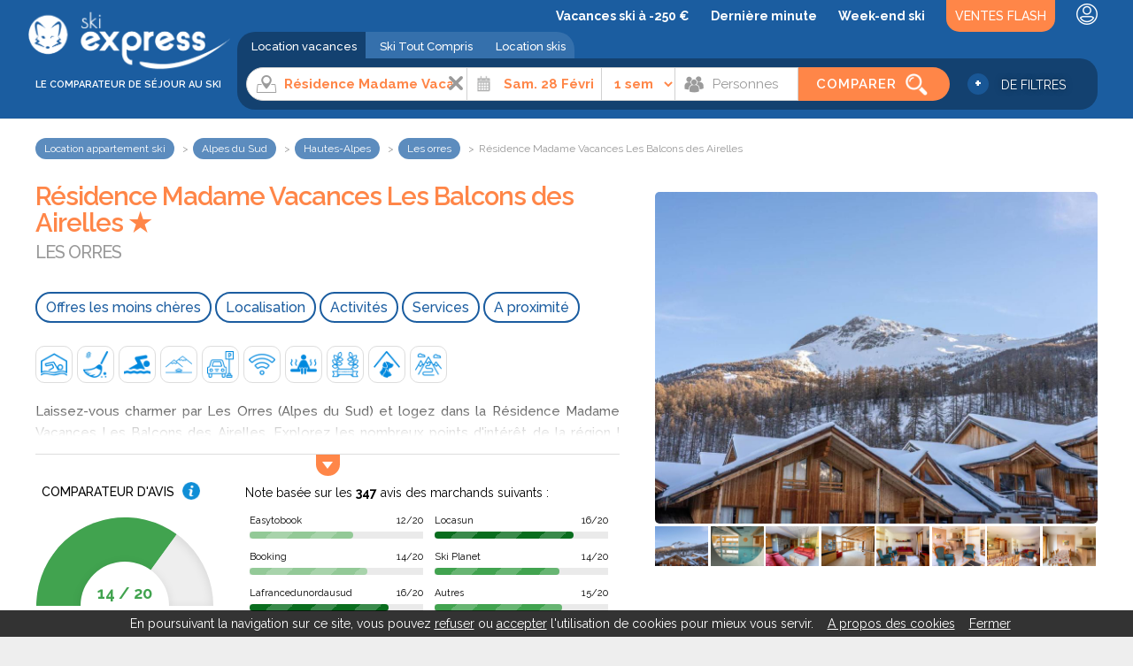

--- FILE ---
content_type: text/html
request_url: https://vacances.ski-express.com/vacances-ski/residence-madame-vacances-les-balcons-des-airelles/res-25882.html
body_size: 14985
content:

		<!DOCTYPE html>
<html xmlns="http://www.w3.org/1999/xhtml" lang="fr">
	<head>
		<title>Résidence Madame Vacances Les Balcons des Airelles &#9733; (Les orres) > dès 935 €</title>
		<meta name="viewport" content="width=device-width, initial-scale=1, maximum-scale=1, minimum-scale=1, user-scalable=no"/>
		<!--[if IE ]>
		<meta http-equiv="X-UA-Compatible" content="IE=edge,chrome=1">
		<![endif]-->
		<meta name="description" content="Appartement au ski le moins cher à Résidence Madame Vacances Les Balcons des Airelles &#9733; -> 935 euros. Trouvé sur le comparateur de vacances au ski aux orres" />
		<meta http-equiv="content-type" content="text/html;charset=iso-8859-1" />
		<meta name="robots" content="index, follow, noodp" />
		<link rel="canonical" href="https://vacances.ski-express.com/vacances-ski/residence-madame-vacances-les-balcons-des-airelles/res-25882.html" />
		<link href="https://www.ski-express.com/css/style.css?v=30.91" rel="stylesheet" type="text/css" media="screen,print"/>

	</head>
	<body itemscope itemtype="http://schema.org/Accommodation http://schema.org/Product" >
			            <script type="text/javascript" src="/javascripts/cookieconsent.js"></script>
			<!-- Google Tag Manager -->
			<noscript><iframe src="//www.googletagmanager.com/ns.html?id=GTM-MNQZDZ"
			height="0" width="0" style="display:none;visibility:hidden"></iframe></noscript>
			<script>(function(w,d,s,l,i){w[l]=w[l]||[];w[l].push({'gtm.start':
			new Date().getTime(),event:'gtm.js'});var f=d.getElementsByTagName(s)[0],
			j=d.createElement(s),dl=l!='dataLayer'?'&l='+l:'';j.async=true;j.src=
			'//www.googletagmanager.com/gtm.js?id='+i+dl;f.parentNode.insertBefore(j,f);
			})(window,document,'script','dataLayer','GTM-MNQZDZ');</script>
			<!-- End Google Tag Manager -->
					<div id="fond" class=" haut moteursmall">
		<div class="container-large header">
			<div class="container medium-width">
				<div class="row">
					<div id="logo" class="two columns">
												<a href="https://www.ski-express.com/" title="Ski Express : séjours au ski pas chers"><img width="478" height="145" src="/charte_7/ske-fond-transparent.png"  alt="Ski Express : séjours au ski pas chers"/></a>
												<p>Le comparateur de séjour au ski</p>
					</div>
					<div class="ten columns haut">

<!-- Mobile Bar & Menu Icon -->
<input type="checkbox" class="menu-toggle" id="menu-toggle">
    <a href="https://www.ski-express.com/vente-flash-ski.html" class="ndb flashmob" target="_blank">Ventes Flash</a>
    <div class="mobile-bar">
		<label for="menu-toggle" class="menu-icon">
				<span></span>
			</label>
</div>
		<div class="row" id="menu">
 		<nav class="twelve columns primary">
				<ul class="row">							<li><a class="selected ndb" href="https://vacances.ski-express.com/">Location vacances</a></li>
								<li><a class=" ndb"href="https://package.ski-express.com/">Ski Tout Compris</a></li>
		<li ><a href="https://www.ski-express.com/promotion-ski/promo-location-ski.html">Vacances ski à -250 €</a></li>
<li><a href="https://www.ski-express.com/sejour/location-derniere-minute-ski.html">Dernière minute</a></li>
    <li><a href="https://www.ski-express.com/sejour/location-week-end-ski.html">Week-end ski</a></li>

    <li> <a href="https://www.ski-express.com/vente-flash-ski.html" class="flash" target="_blank">Ventes Flash</a></li>

    <li>                                <div class="boutonsheader">
        <div class="btn-moncompte">
                        <a href="javascript:void(0);" onclick="lancer_compte('');"><img src="/charte_7/user.png" alt="Mon compte" width="24" height="24" /></a>
        </div>
    </div>
    <div id="moncompte">
    </div></li>
				</ul>			</nav>
		</div>

	
	
	<script type="text/javascript">/* <![CDATA[ */var wrd_erreur_date = "Veuillez choisir une date de départ !"; var wrd_libelle_destination = "Région, station, résidence..."; var wrd_2015_js_voir_offre = "voir";var wrd_2015_js_erreur_mail = "Erreur : remplissez une adresse email valide.";var wrd_2015_js_voir_toutes_les_offres = "voir toutes les offres";var wrd_2015_js_mettre_a_jour_recherche = "Mettre à jour la recherche lorsque je déplace la carte";var wrd_2015_js_probleme_chargement = "Problème de chargement de la carte, vérifiez votre connexion et rechargez la page";/* ]]> */</script>
				
	<div id="moteur" class="moteur moteur_1 row"><!-- debut moteur -->
				<div class="fond1 container medium-width"><!-- debut fond -->
			<div class="tiroirs">
									<div class="tiroir_moteur t_o_1"><span class="on o_1" id="o_1" onclick="javascript:select_moteur(1);return (false);"><img src="https://vacances.ski-express.com/charte_7/picto_1.png" /> Location vacances</span></div> 
										<div class="tiroir_moteur t_o_5"><span class="off o_5" id="o_5" onclick="javascript:select_moteur(5);return (false);"><img src="https://vacances.ski-express.com/charte_7/picto_5.png" /> Ski Tout Compris</span></div> 
										<div class="tiroir_moteur t_o_3"><span class="off o_3" id="o_3" onclick="javascript:select_moteur(3);return (false);"><img src="https://vacances.ski-express.com/charte_7/picto_3.png" /> Location skis</span></div> 
								</div>
		</div>
		<div class="fond2 container medium-width">
            <script type="text/javascript">
                var tabmultiple = [];
            </script>
														<form  id="recherche_1" name="recherche_1" onsubmit="return false;" method="get">
									<input type="hidden" name="mode_recherche" value="ajax" />
		<div class="label logomoteur">
			<a href="https://www.ski-express.com/"><img alt="Ski Express : séjours au ski pas chers" width="478" height="145" src="/charte_7/ske-fond-transparent.png" /></a>
			<p>Le comparateur de séjour au ski</p>
		</div>
		<fieldset>
		<div class="label">
			<input class="rechercheexpress deletable x" value="Résidence Madame Vacances Les Balcons des Airelles"  placeholder="Résidence Madame Vacances Les Balcons des Airelles" type="text" name="rech" id="rech_1" autocomplete="off" />
					</div>	
		<input type="hidden" class="sw_lat" id="sw_lat_1-0" name="sw_lat" value="" />
		<input type="hidden" class="sw_lgt" id="sw_lgt_1-0" name="sw_lgt" value="" />
		<input type="hidden" class="ne_lat" id="ne_lat_1-0" name="ne_lat" value="" />
		<input type="hidden" class="ne_lgt" id="ne_lgt_1-0" name="ne_lgt" value="" />

		<input type="hidden" class="id_reg" id="id_reg_1-0" name="id_reg" value="" />
		<input type="hidden" class="id_ofr_ref" id="id_ofr_ref_1-0" name="id_ofr_ref" value="25882" />
		<input type="hidden" class="id_dep" id="id_dep_1-0" name="id_dep" value="" />
		<input type="hidden" class="id_sta" id="id_sta_1-0" name="id_sta" value="" />
		<input type="hidden" name="id_site_sel" value="7" />
		<input type="hidden" name="id_site_nav" value="1" />
		<input type="hidden" name="id_type_contrat" value="" />
		<input type="hidden" class="maplist" name="maplist" value="list" />
 <div class="label"><!-- debut bloc label -->
<input aria-label="Date" class="date" readonly id="datepicker_1" autocomplete="off" name="datevisible" />
<input type="hidden" class="datebis" id="lesdates_1" name="lesdates" value="2026-02-28" />
<script type="text/javascript">
	var wrd_2015_select_date = 'Date de départ';
	var date_fin_saison_datepicker = '2026, 04, 25';
	var date_debut_saison_datepicker = '2026, 01, 19';
</script>
									</div><!-- fin bloc label -->
									<div class="label"><!-- debut bloc label -->

										<select aria-label="Durée" class="duree" id="duree_1" name="id_duree_site">
											<option value="">Durée</option>
																						<option value="6" selected="selected">1 semaine</option>
																						<option value="7">2 semaines</option>
																						<option value="8">week-end</option>
																					</select>
										</div>		
									
									<div class="label"><!-- debut bloc label -->
										<select aria-label="Personnes" class="pers" name="nb_max_log">
											<option value="">Personnes</option>
											<option value="1"  >1</option>
											<option value="2"  >2</option>
											<option value="3"  >3</option>
											<option value="4"  >4</option>
											<option value="5"  >5</option>
											<option value="6"  >6</option>
											<option value="7"  >7</option>
											<option value="8"  >8</option>
											<option value="9"  >9</option>
											<option value="10"  >10</option>
											<option value="11"  >11</option>
											<option value="12"  >12</option>
											<option value="13"  >13</option>
											<option value="14"  >14</option>
											<option value="15"  >15&nbsp;et plus</option>
										</select>
									</div><!-- fin bloc label -->	
									<div class="valider">
										<button value="Comparer" type="submit">
																						<span>Comparer</span>
										</button>
									</div>

        <div class="morefiltres">
            <div class="plus">+</div>
            <div class="txt">de filtres</div>
        </div>
    
								<br />
						<div class="label hide filtres"><!-- debut bloc label -->
							<select aria-label="-- Service --" id="mscritere_1" class="critere"  multiple="multiple" name="id_cri_ofr[]">
																<option value="13" >Ski en famille</option>
								<option value="27" >Proche école de ski</option>
								<option value="3" >Ski en altitude</option>
								<option value="11" >Proche des pistes</option>
								<option value="98" >Piscine couverte</option>
								<option value="19" >Animaux acceptés</option>
								<option value="4" >Piscine</option>
								<option value="1" >Standing</option>
								<option value="30" >Wifi</option>
								<option value="17" >Parking</option>
								<option value="18" >Accès handicapés</option>
								<option value="21" >Laverie automatique</option>
								<option value="12" >Grands logements</option>
								<option value="22" >Ménage possible</option>
								<option value="23" >Lit bébé</option>
								<option value="24" >Commerces à proximité</option>
								<option value="26" >Restaurant sur place</option>
								<option value="28" >Arrivée possible le dimanche</option>
								<option value="29" >Sauna / Bain à remous</option>
								<option value="31" >Ménage inclus</option>
								<option value="36" >Economique (1 étoile)</option>
								<option value="37" >Milieu de gamme (2 étoiles)</option>
								<option value="38" >Milieu de gamme (3 étoiles)</option>
								<option value="39" >Haut de gamme (4 étoiles)</option>
								<option value="40" >Très haut de gamme (5 étoiles)</option>
							</select> 
													</div><!-- fin bloc label -->		
				
						<div class="label hide filtres"><!-- debut bloc label -->
										<select aria-label="" id="msformule_1" class="formule"  multiple="multiple" name="id_for[]">
																						<option value="9" >Chalet</option>
											<option value="7" >Club vacances</option>
											<option value="127" >Appartement</option>
										</select> 
												<div class="favoris">
		<img src="https://www.ski-express.com/charte_7/favorite-header.png" alt="" /> Mes favoris <span class="nb">(0)</span>
		<span class="cpt"></span>
		</div>
		<div class="moncompte">
		<img src="https://www.ski-express.com/charte_7/compte.png" alt="" /> <span>Mon compte</span></a>
		</div>
									</div><!-- fin bloc label -->
				<script type="text/javascript">
            tabmultiple.push({
                id_site_fils: 1,
                wrd_2015_select_formule: 'Type de logement',
                wrd_2015_select_critere: 'Filtres'
            });
		</script>
		
									
								</fieldset>
							</form>
														<form style="display:none" id="recherche_5" name="recherche_5" onsubmit="return false;" method="get">
									<input type="hidden" name="mode_recherche" value="ajax" />
		<div class="label logomoteur">
			<a href="https://www.ski-express.com/"><img alt="Ski Express : séjours au ski pas chers" width="478" height="145" src="/charte_7/ske-fond-transparent.png" /></a>
			<p>Le comparateur de séjour au ski</p>
		</div>
		<fieldset>
		<div class="label">
			<input class="rechercheexpress deletable x" value="Résidence Madame Vacances Les Balcons des Airelles"  placeholder="Résidence Madame Vacances Les Balcons des Airelles" type="text" name="rech" id="rech_5" autocomplete="off" />
					</div>	
		<input type="hidden" class="sw_lat" id="sw_lat_5-0" name="sw_lat" value="" />
		<input type="hidden" class="sw_lgt" id="sw_lgt_5-0" name="sw_lgt" value="" />
		<input type="hidden" class="ne_lat" id="ne_lat_5-0" name="ne_lat" value="" />
		<input type="hidden" class="ne_lgt" id="ne_lgt_5-0" name="ne_lgt" value="" />

		<input type="hidden" class="id_reg" id="id_reg_5-0" name="id_reg" value="" />
		<input type="hidden" class="id_ofr_ref" id="id_ofr_ref_5-0" name="id_ofr_ref" value="25882" />
		<input type="hidden" class="id_dep" id="id_dep_5-0" name="id_dep" value="" />
		<input type="hidden" class="id_sta" id="id_sta_5-0" name="id_sta" value="" />
		<input type="hidden" name="id_site_sel" value="7" />
		<input type="hidden" name="id_site_nav" value="5" />
		<input type="hidden" name="id_type_contrat" value="" />
		<input type="hidden" class="maplist" name="maplist" value="list" />
 <div class="label"><!-- debut bloc label -->
<input aria-label="Date" class="date" readonly id="datepicker_5" autocomplete="off" name="datevisible" />
<input type="hidden" class="datebis" id="lesdates_5" name="lesdates" value="2026-02-28" />
<script type="text/javascript">
	var wrd_2015_select_date = 'Date de départ';
	var date_fin_saison_datepicker = '2026, 04, 25';
	var date_debut_saison_datepicker = '2026, 01, 19';
</script>
									</div><!-- fin bloc label -->
									<div class="label"><!-- debut bloc label -->

										<select aria-label="Durée" class="duree" id="duree_5" name="id_duree_site">
											<option value="">Durée</option>
																						<option value="6" selected="selected">1 semaine</option>
																						<option value="7">2 semaines</option>
																						<option value="8">week-end</option>
																					</select>
										</div>		
									
									<div class="label"><!-- debut bloc label -->
										<select aria-label="Personnes" class="pers" name="nb_max_log">
											<option value="">Personnes</option>
											<option value="1"  >1</option>
											<option value="2"  >2</option>
											<option value="3"  >3</option>
											<option value="4"  >4</option>
											<option value="5"  >5</option>
											<option value="6"  >6</option>
											<option value="7"  >7</option>
											<option value="8"  >8</option>
											<option value="9"  >9</option>
											<option value="10"  >10&nbsp;et plus</option>
										</select>
									</div><!-- fin bloc label -->	
									<div class="valider">
										<button value="Comparer" type="submit">
																						<span>Comparer</span>
										</button>
									</div>

        <div class="morefiltres">
            <div class="plus">+</div>
            <div class="txt">de filtres</div>
        </div>
    
								<br />
						<div class="label hide filtres"><!-- debut bloc label -->
							<select aria-label="-- Service --" id="mscritere_5" class="critere"  multiple="multiple" name="id_cri_ofr[]">
																<option value="187" >Animaux acceptés</option>
								<option value="186" >Apt. accessible handicapés</option>
								<option value="190" >Commerces à proximité</option>
								<option value="188" >Laverie automatique</option>
								<option value="194" >Lit bébé</option>
								<option value="189" >Ménage possible</option>
								<option value="185" >Parking</option>
								<option value="192" >Proche ESF</option>
								<option value="191" >Restaurant sur place</option>
								<option value="193" >Séjour possible en dim./dim.</option>
								<option value="169" >Ski en famille</option>
								<option value="170" >Ski en altitude</option>
								<option value="171" >Proche des pistes</option>
								<option value="172" >Chalet</option>
								<option value="173" >Petit prix</option>
								<option value="174" >Piscine</option>
								<option value="175" >Standing</option>
								<option value="176" >Club enfants</option>
								<option value="181" >Grands logements</option>
								<option value="184" >Hôtels ski tout compris</option>
								<option value="220" >Non classé</option>
								<option value="221" >économique (1 étoile)</option>
								<option value="222" >milieu de gamme (2 étoiles)</option>
								<option value="223" >milieu de gamme (3 étoiles)</option>
								<option value="224" >haut de gamme (4 étoiles)</option>
								<option value="225" >très haut de gamme (5 étoiles)</option>
							</select> 
													</div><!-- fin bloc label -->		
				
						<div class="label hide filtres"><!-- debut bloc label -->
										<select aria-label="" id="msformule_5" class="formule"  multiple="multiple" name="id_for[]">
																						<option value="177"  selected>Hébergement + forfaits</option>
											<option value="178" >Héb. + forfaits + matériel</option>
											<option value="179" >Héb. + forfaits + repas</option>
											<option value="180" >Héb. + forfaits + mat. + repas</option>
											<option value="183" >Héb. + matériel</option>
										</select> 
												<div class="favoris">
		<img src="https://www.ski-express.com/charte_7/favorite-header.png" alt="" /> Mes favoris <span class="nb">(0)</span>
		<span class="cpt"></span>
		</div>
		<div class="moncompte">
		<img src="https://www.ski-express.com/charte_7/compte.png" alt="" /> <span>Mon compte</span></a>
		</div>
									</div><!-- fin bloc label -->
				<script type="text/javascript">
            tabmultiple.push({
                id_site_fils: 5,
                wrd_2015_select_formule: 'Formule',
                wrd_2015_select_critere: 'Filtres'
            });
		</script>
		
									
								</fieldset>
							</form>
														<form style="display:none" id="recherche_3" name="recherche_3" onsubmit="return false;" method="get">
									<input type="hidden" name="mode_recherche" value="ajax" />
		<div class="label logomoteur">
			<a href="https://www.ski-express.com/"><img alt="Ski Express : séjours au ski pas chers" width="478" height="145" src="/charte_7/ske-fond-transparent.png" /></a>
			<p>Le comparateur de séjour au ski</p>
		</div>
		<fieldset>
		<div class="label">
			<input class="rechercheexpress deletable x" value="Résidence Madame Vacances Les Balcons des Airelles"  placeholder="Résidence Madame Vacances Les Balcons des Airelles" type="text" name="rech" id="rech_3" autocomplete="off" />
					</div>	
		<input type="hidden" class="sw_lat" id="sw_lat_3-0" name="sw_lat" value="" />
		<input type="hidden" class="sw_lgt" id="sw_lgt_3-0" name="sw_lgt" value="" />
		<input type="hidden" class="ne_lat" id="ne_lat_3-0" name="ne_lat" value="" />
		<input type="hidden" class="ne_lgt" id="ne_lgt_3-0" name="ne_lgt" value="" />

		<input type="hidden" class="id_reg" id="id_reg_3-0" name="id_reg" value="" />
		<input type="hidden" class="id_ofr_ref" id="id_ofr_ref_3-0" name="id_ofr_ref" value="25882" />
		<input type="hidden" class="id_dep" id="id_dep_3-0" name="id_dep" value="" />
		<input type="hidden" class="id_sta" id="id_sta_3-0" name="id_sta" value="" />
		<input type="hidden" name="id_site_sel" value="7" />
		<input type="hidden" name="id_site_nav" value="3" />
		<input type="hidden" name="id_type_contrat" value="" />
		<input type="hidden" class="maplist" name="maplist" value="list" />
 <div class="label"><!-- debut bloc label -->
<input aria-label="Date" class="date" readonly id="datepicker_3" autocomplete="off" name="datevisible" />
<input type="hidden" class="datebis" id="lesdates_3" name="lesdates" value="2026-02-28" />
<script type="text/javascript">
	var wrd_2015_select_date = 'Date de départ';
	var date_fin_saison_datepicker = '2026, 04, 25';
	var date_debut_saison_datepicker = '2026, 01, 19';
</script>
									</div><!-- fin bloc label -->
									<div class="label"><!-- debut bloc label -->

										<select aria-label="Durée" class="duree" id="duree_3" name="id_duree_site">
											<option value="">Durée</option>
																						<option value="6" selected="selected">1 semaine</option>
																					</select>
										</div>		
									
									<div class="valider">
										<button value="Comparer" type="submit">
																						<span>Comparer</span>
										</button>
									</div>

        <div class="morefiltres">
            <div class="plus">+</div>
            <div class="txt">de filtres</div>
        </div>
    
								<br />
						<div class="label hide filtres"><!-- debut bloc label -->
							<select aria-label="-- Service --" id="mscritere_3" class="critere"  multiple="multiple" name="code_cri_ofr[]">
																<option value="244" >Chaussures + casque</option>
								<option value="240" >Chaussures seules</option>
								<option value="243" >Skis + casque</option>
								<option value="241" >Skis + chaussures</option>
								<option value="242" >Skis + chaussures + casque</option>
								<option value="239"  selected>Skis seuls</option>
								<option value="247" >Snowboard + casque</option>
								<option value="246" >Snowboard + chaussures</option>
								<option value="248" >Snowboard + chaussures + casque</option>
								<option value="245" >Snowboard seul</option>
							</select> 
													</div><!-- fin bloc label -->		
				
						<div class="label hide filtres"><!-- debut bloc label -->
										<select aria-label="" id="msformule_3" class="formule"  multiple="multiple" name="code_for[]">
																						<option value="235" >Skis expert</option>
											<option value="237" >Skis confirmé</option>
											<option value="226" >Skis loisirs</option>
											<option value="227" >Skis débutants</option>
											<option value="236" >Skis femme expert</option>
											<option value="228" >Skis femme</option>
											<option value="230" >Mini-skis</option>
											<option value="232" >Skis enfant confirmé</option>
											<option value="231" >Skis enfant</option>
											<option value="233" >Snowboard confirmé</option>
											<option value="229" >Snowboard loisirs</option>
											<option value="238" >Snowboard enfant</option>
										</select> 
												<div class="favoris">
		<img src="https://www.ski-express.com/charte_7/favorite-header.png" alt="" /> Mes favoris <span class="nb">(0)</span>
		<span class="cpt"></span>
		</div>
		<div class="moncompte">
		<img src="https://www.ski-express.com/charte_7/compte.png" alt="" /> <span>Mon compte</span></a>
		</div>
									</div><!-- fin bloc label -->
				<script type="text/javascript">
            tabmultiple.push({
                id_site_fils: 3,
                wrd_2015_select_formule: 'Gamme',
                wrd_2015_select_critere: 'Type de matériel'
            });
		</script>
		
									
								</fieldset>
							</form>
            <div class="sugg">
                            </div>

						</div>
					</div></div>



                </div>


                </div>
                </div>
                    <div class="container-large highbox textehaut shifthaut ccreduit">
        <div class="container medium-width">
            <div class="ariane"><div class="row"><ul itemscope itemtype="https://schema.org/BreadcrumbList"><li itemprop="itemListElement" itemscope itemtype="https://schema.org/ListItem"><a href="https://vacances.ski-express.com/" itemprop="item"><span itemprop="name">Location appartement ski</span><meta itemprop="position" content="1" /></a></li><li itemprop="itemListElement" itemscope itemtype="https://schema.org/ListItem"><a href="https://vacances.ski-express.com/vacances-ski/alpes-du-sud/reg-14.html" itemprop="item"><span itemprop="name">Alpes du Sud</span><meta itemprop="position" content="2" /></a></li><li itemprop="itemListElement" itemscope itemtype="https://schema.org/ListItem"><a href="https://vacances.ski-express.com/vacances-ski/hautes-alpes/dep-05.html" itemprop="item"><span itemprop="name">Hautes-Alpes</span><meta itemprop="position" content="3" /></a></li><li class="last" itemprop="itemListElement" itemscope itemtype="https://schema.org/ListItem"><a href="https://vacances.ski-express.com/vacances-ski/les-orres/sta-121.html" itemprop="item"><span itemprop="name">Les orres</span><meta itemprop="position" content="4" /></a></li><li itemprop="itemListElement" itemscope itemtype="https://schema.org/ListItem"><span itemprop="name">Résidence Madame Vacances Les Balcons des Airelles</span><meta itemprop="position" content="5" /></li></ul></div></div>            <div class="texte">

                                                    <h1 itemprop="name">Résidence Madame Vacances Les Balcons des Airelles &#9733;<span>Les orres</span></h1>
                

                
                                    <div class="topliens container  medium-width ">
                                                    <a href="#resultats" class="ancre">Offres les moins chères</a>
                                                    <a href="#gauche" class="ancre norwd">Localisation</a>
                                                    <a href="#poi" class="ancre">Activités</a>
                                                    <a href="#services" class="ancre">Services</a>
                                                    <a href="#proximite" class="ancre">A proximité</a>
                                            </div>
                                                        <div class="row pp">
                                                    <div class="item">
                                <img width="30" height="30" alt="Piscine couverte" title="Piscine couverte" src="https://www.ski-express.com/images/bandeau-filtre-98.png" />
                                                            </div>
                                                        <div class="item">
                                <img width="30" height="30" alt="Ménage possible" title="Ménage possible" src="https://www.ski-express.com/images/bandeau-filtre-22.png" />
                                                            </div>
                                                        <div class="item">
                                <img width="30" height="30" alt="Piscine" title="Piscine" src="https://www.ski-express.com/images/bandeau-filtre-4.png" />
                                                            </div>
                                                        <div class="item">
                                <img width="30" height="30" alt="Skis aux pieds" title="Skis aux pieds" src="https://www.ski-express.com/images/bandeau-filtre-11.png" />
                                                            </div>
                                                        <div class="item">
                                <img width="30" height="30" alt="Parking" title="Parking" src="https://www.ski-express.com/images/bandeau-filtre-17.png" />
                                                            </div>
                                                        <div class="item">
                                <img width="30" height="30" alt="Connexion internet" title="Connexion internet" src="https://www.ski-express.com/images/bandeau-filtre-30.png" />
                                                            </div>
                                                        <div class="item">
                                <img width="30" height="30" alt="Sauna ou bains à remous" title="Sauna ou bains à remous" src="https://www.ski-express.com/images/bandeau-filtre-29.png" />
                                                            </div>
                                                        <div class="item">
                                <img width="30" height="30" alt="Logements de standing" title="Logements de standing" src="https://www.ski-express.com/images/bandeau-filtre-1.png" />
                                                            </div>
                                                        <div class="item">
                                <img width="30" height="30" alt="Animaux admis" title="Animaux admis" src="https://www.ski-express.com/images/bandeau-filtre-19.png" />
                                                            </div>
                                                        <div class="item">
                                <img width="30" height="30" alt="Ski en haute altitude" title="Ski en haute altitude" src="https://www.ski-express.com/images/bandeau-filtre-3.png" />
                                                            </div>
                                                </div>
                
                                    <div id="more">


                         Laissez-vous charmer par Les Orres (Alpes du Sud) et logez dans la Résidence Madame Vacances Les Balcons des Airelles. Explorez les nombreux points d'intérêt de la région ! Vous voulez prendre un grand bol d'air frais ? La région possède de nombreuses attractions naturelles parmi lesquelles on trouve le massif du Dévoluy, la Meije et la vallée du Champsaur. <br /><br /><strong>Activités et services</strong><br /> Les amateurs de sport pourront profiter d'un terrain de pétanque. Pour encore plus d'exercices physiques, vous pourrez pratiquer le ping-pong. Ceux qui préfèrent faire quelques brasses pourront opter pour la piscine couverte. Après le sport, le réconfort ! Rien de mieux qu'un moment de délassement grâce au sauna ! Et parmi la liste des autres activités disponibles à la Résidence Madame Vacances Les Balcons des Airelles, vous trouverez par exemple le bain à remous. Si vous souhaitez lire vos e-mails, vous pourrez profiter d'une connexion wifi. <br /><br /><strong>Types de logements</strong><br /> Différents types de logements sont disponibles dans cette résidence. Vous pourrez trouver : 3 pièces, duplex, 2-3 pièces, appartement et 2 pièces. La capacité des logements est de 4 à 8 personnes. Certains ont un balcon. <br />Adresse : Groupe Madame Vacances Résidence Le Balcon Des Airelles Zac Du Bois De Méan - 05200 LES ORRES                        <div class="gradientback"></div>

                    </div>
                
                                                                                                    <div class="row texte separation notation" itemtype="http://schema.org/AggregateRating" itemscope="" itemprop="aggregateRating">
    <div class="four columns">
        <div class="titre">Comparateur d'avis <img src="/charte_7/info-avis.png" class="explication-avis bubble" title="Le comparateur d'avis Ski Express rassemble les commentaires  des différents marchands du web et crée une note moyenne pondérée, pour vous donner un avis fiable et indépendant" /></div>

        <div class="circle-frame">
            <span class="rating" value="21" data-rating="4">&nbsp;</span>
            <div class="circle-bg"></div>
            <div class="circle-fill"></div>
            <div class="circle-mask"></div>
            <div class="value" ><span itemprop="ratingValue">14</span> / <span itemprop="bestRating">20</span></div>
        </div>
    </div>
    <div class="eight columns">


        <div class="row legende">
            Note basée sur les <b><span itemprop="reviewCount">347</span></b> avis des marchands suivants :        </div>

                    <div class="marchandavis nom">
                <div class="gauche">
                                            Easytobook                                    </div>
                <div class="droite">
                    12/20
                </div>
                <div class="curseur">
                    <div class="meter note_3">
                        <span style="width: 60%"></span>
                    </div>
                </div>
            </div>
                        <div class="marchandavis">
                <div class="gauche">
                                            Locasun                                    </div>
                <div class="droite">
                    16/20
                </div>
                <div class="curseur">
                    <div class="meter note_5">
                        <span style="width: 80%"></span>
                    </div>
                </div>
            </div>
                        <div class="marchandavis nom">
                <div class="gauche">
                                            Booking                                    </div>
                <div class="droite">
                    14/20
                </div>
                <div class="curseur">
                    <div class="meter note_3">
                        <span style="width: 68%"></span>
                    </div>
                </div>
            </div>
                        <div class="marchandavis">
                <div class="gauche">
                                            Ski Planet                                    </div>
                <div class="droite">
                    14/20
                </div>
                <div class="curseur">
                    <div class="meter note_4">
                        <span style="width: 72%"></span>
                    </div>
                </div>
            </div>
                        <div class="marchandavis nom">
                <div class="gauche">
                                            Lafrancedunordausud                                    </div>
                <div class="droite">
                    16/20
                </div>
                <div class="curseur">
                    <div class="meter note_5">
                        <span style="width: 80%"></span>
                    </div>
                </div>
            </div>
                        <div class="marchandavis">
                <div class="gauche">
                                            Autres                                    </div>
                <div class="droite">
                    15/20
                </div>
                <div class="curseur">
                    <div class="meter note_4">
                        <span style="width: 73.307692307692%"></span>
                    </div>
                </div>
            </div>
                    
    </div>

</div>                

            </div>

                        <div class="cc_haut">
                                            <div class="row diapo nobg">
    <ul class="rslides" id="slider0img">
                            <li><img width="1024" height="768" id="slider0img1" src="https://images.ski-express.com/1024x768/residence-madame-vacances-les-balcons-des-airelles-5423993_1.jpg" alt="R sidence les Balcons des Airelles Confort  By Les Orres Vacances" title="Résidence Madame Vacances Les Balcons des Airelles"></li>
                                        <li><img width="1024" height="768" id="slider0img2" src="https://images.ski-express.com/1024x768/residence-madame-vacances-les-balcons-des-airelles-5423993_2.jpg" alt="BALCON DES AIRELLES 59946" title="Résidence Madame Vacances Les Balcons des Airelles"></li>
                                        <li><img width="1024" height="768" id="slider0img3" src="https://images.ski-express.com/1024x768/residence-madame-vacances-les-balcons-des-airelles-5423993_3.jpg" alt="Les Balcons des Airelles" title="Résidence Madame Vacances Les Balcons des Airelles"></li>
                                        <li><img width="1024" height="768" id="slider0img4" src="https://images.ski-express.com/1024x768/residence-madame-vacances-les-balcons-des-airelles-5423993_4.jpg" alt="Appartement Balcon Des Airelles 501" title="Résidence Madame Vacances Les Balcons des Airelles"></li>
                                        <li><img width="1024" height="768" id="slider0img5" src="https://images.ski-express.com/1024x768/residence-madame-vacances-les-balcons-des-airelles-5423993_5.jpg" alt="Résidence Le Balcon Des Airelles" title="Résidence Madame Vacances Les Balcons des Airelles"></li>
                                        <li><img width="1024" height="768" id="slider0img6" src="https://images.ski-express.com/1024x768/residence-madame-vacances-les-balcons-des-airelles-5423993_6.jpg" alt="BALCON DES AIRELLES 53783" title="Résidence Madame Vacances Les Balcons des Airelles"></li>
                                        <li><img width="1024" height="768" id="slider0img7" src="https://images.ski-express.com/1024x768/residence-madame-vacances-les-balcons-des-airelles-5423993_7.jpg" alt="BALCON DES AIRELLES 46802" title="Résidence Madame Vacances Les Balcons des Airelles"></li>
                                        <li><img width="1024" height="768" id="slider0img8" src="https://images.ski-express.com/1024x768/residence-madame-vacances-les-balcons-des-airelles-5423993_8.jpg" alt="Résidence Le Balcon des Airelles" title="Résidence Madame Vacances Les Balcons des Airelles"></li>
                        </ul>


        <div class="row slidescolums nobg"></div>

</div>
                            </div>
            
                    </div>

    </div>
    </div>



<div class="container full-width result">
    <div class="four columns fleft" id="gauche">

        
        <div id="mapsearch" class="norwd">
            <div class="boxmap"></div>
        </div>
        <div class="boxfloat" class="norwd"></div>
    </div>
    <div class="eight columns fright" id="resultats">
                <div class="row nobg">
            <h1 class="titrelarge first">Résidence Madame Vacances Les Balcons des Airelles &#9733; : votre séjour au meilleur prix</h1>
        </div>
        
        

                <div class="row ongletresult">
                            <div class="three columns minimenu cursor selection"onclick="changemoteur('1');"><a><img  width="13.5" height="15" src="https://vacances.ski-express.com/charte_7/picto_1.png" /> Location vacances</a></div>
                                <div class="three columns minimenu cursor"onclick="changemoteur('5');"><a><img  width="13.5" height="15" src="https://vacances.ski-express.com/charte_7/picto_5.png" /> Ski Tout Compris</a></div>
                                <div class="three columns minimenu cursor"onclick="changemoteur('3');"><a><img  width="13.5" height="15" src="https://vacances.ski-express.com/charte_7/picto_3.png" /> Location skis</a></div>
                        </div>
                
	

<a class="anchor" id="introresultats"></a>
<div class="row introresultats">
	<div class="five columns left">
		<b>Résultats > 3 séjours le 28/02/2026</b>
	</div>
	<div class="seven columns right">
						Prix par logement et par semaine (Frais de dossier inclus) <img alt="Info rï¿½sultats" width="16" height="16" src="https://www.ski-express.com/charte_7/info.png" title="Séjours trouvés auprès de 51 sites indépendants de notre comparateur, référencés à titre payant et actualisés quotidiennement." class="bulleinfo" />
	</div>
</div>
	<!-- ######################################################################## -->
<div id="listeresultats">
												<div class="row lignemoteur rez" id="row_5402671" data-dpr="dpr.php:.:id_ofr_mar::5402671:ladate::2026-02-28:ladate_fin::2026-03-07:duree_ofr_mar_prd::7:id_type_log::237547:id_prd::36011:id_ville_onu_depart::0:form::0" data-id_ofr_mar="5402671" data-id_site="1" data-lat="44.484200" data-nb_max_log="4" data-lgt="6.553590" data-idmrkr="0" data-showmrkr="1" data-err="0" data-cpa="0" data-id_ofr_ref="25882">
															<div class="four columns photo">
						<img width="1024" height="768" alt="BALCON DES AIRELLES 59946" class="lazy liendpr" data-src="https://images.ski-express.com/1024x768/5402671_1.jpg">													<div class="bulleinfo">
								Le - cher								<img alt="Le moins cher" alt="24" width="24" src="https://www.ski-express.com/charte_7/moins-cher.png" />
							</div>
							
												<div class="onglets">
							<img title="Ajouter aux favoris" title="Ajouter aux favoris" alt="Ajouter aux favoris" class="favorite bubble" id="5402671|36011|0|1|7" src="https://www.ski-express.com/charte_7/favorite.png" />
						</div>
						                                                    <div class="marchand liendpr">
                                                                    Vendu par <span>TripandCo</span>
                                                            </div>
                        					</div>
					<div class="six columns">
													<h2><span class="ofr_ref liendpr" >Résidence Madame Vacances Les Balcons des Airelles</span></h2>
						
													
			                                    <a class="reg" href="https://vacances.ski-express.com/vacances-ski/alpes-du-sud/reg-14.html" title="Alpes du Sud" target="_blank">Alpes du Sud</a>

            - <a class="sta" href="https://vacances.ski-express.com/vacances-ski/les-orres/sta-121.html" target="_blank" title="Les orres">Les orres</a>

        
            <div class="ofr_mar">
                			Balcon des Airelles N°206 - 4 pers. - 31m2 - TV - Animaux admis                            </div>

                        <div class="desc_ofr_mar">
                                 Laissez-vous charmer par Les Orres (Alpes du Sud) et logez dans la Résidence Madame Vacances Les Balcons d...                            </div>
            <div class="open"></div>

												
							
						</div>
					<div class="two columns droite dpr remise">
                                                                                                    <span class="liendpr remise">- 15 %</span>

                            <span class="prixbarre">1364&nbsp;&euro;</span>

                                                                        <span class="tarif avecremise" >1161&nbsp;&euro;</span>

                                                                                <div class="valider"><b><span class="liendpr">+ d'infos ></span></b></div>
                                                                            											</div>
			</div>
												<div class="row lignemoteur rez" id="row_5402672" data-dpr="dpr.php:.:id_ofr_mar::5402672:ladate::2026-02-28:ladate_fin::2026-03-07:duree_ofr_mar_prd::7:id_type_log::237551:id_prd::36011:id_ville_onu_depart::0:form::0" data-id_ofr_mar="5402672" data-id_site="1" data-lat="44.484200" data-nb_max_log="8" data-lgt="6.553590" data-idmrkr="0" data-showmrkr="0" data-err="0" data-cpa="0" data-id_ofr_ref="25882">
															<div class="four columns photo">
						<img width="1024" height="768" alt="Le Balcon des Airelles BBQ" class="lazy liendpr" data-src="https://images.ski-express.com/1024x768/5402672_1.jpg">							
												<div class="onglets">
							<img title="Ajouter aux favoris" title="Ajouter aux favoris" alt="Ajouter aux favoris" class="favorite bubble" id="5402672|36011|0|1|7" src="https://www.ski-express.com/charte_7/favorite.png" />
						</div>
						                                                    <div class="marchand liendpr">
                                                                    Vendu par <span>TripandCo</span>
                                                            </div>
                        					</div>
					<div class="six columns">
													<h2><span class="ofr_ref liendpr" >Résidence Madame Vacances Les Balcons des Airelles</span></h2>
						
													
			                                    <a class="reg" href="https://vacances.ski-express.com/vacances-ski/alpes-du-sud/reg-14.html" title="Alpes du Sud" target="_blank">Alpes du Sud</a>

            - <a class="sta" href="https://vacances.ski-express.com/vacances-ski/les-orres/sta-121.html" target="_blank" title="Les orres">Les orres</a>

        
            <div class="ofr_mar">
                			N° 608 Le Balcon des Airelles 8 personnes - 8 pers. - 50m2 - TV - Animaux admis                            </div>

                        <div class="desc_ofr_mar">
                                 Laissez-vous charmer par Les Orres (Alpes du Sud) et logez dans la Résidence Madame Vacances Les Balcons d...                            </div>
            <div class="open"></div>

												
							
						</div>
					<div class="two columns droite dpr remise">
                                                                                                    <span class="liendpr remise">- 15 %</span>

                            <span class="prixbarre">1893&nbsp;&euro;</span>

                                                                        <span class="tarif avecremise" >1602&nbsp;&euro;</span>

                                                                                <div class="valider"><b><span class="liendpr">+ d'infos ></span></b></div>
                                                                            											</div>
			</div>
												<div class="row lignemoteur rez" id="row_5438217" data-dpr="dpr.php:.:id_ofr_mar::5438217:ladate::2026-02-28:ladate_fin::2026-03-07:duree_ofr_mar_prd::7:id_type_log::237550:id_prd::36011:id_ville_onu_depart::0:form::0" data-id_ofr_mar="5438217" data-id_site="1" data-lat="44.484200" data-nb_max_log="7" data-lgt="6.553590" data-idmrkr="0" data-showmrkr="0" data-err="0" data-cpa="0" data-id_ofr_ref="25882">
															<div class="four columns photo">
						<img width="1024" height="768" alt="BALCON DES AIRELLES 59948" class="lazy liendpr" data-src="https://images.ski-express.com/1024x768/5438217_1.jpg">							
												<div class="onglets">
							<img title="Ajouter aux favoris" title="Ajouter aux favoris" alt="Ajouter aux favoris" class="favorite bubble" id="5438217|36011|0|1|7" src="https://www.ski-express.com/charte_7/favorite.png" />
						</div>
						                                                    <div class="marchand liendpr">
                                                                    Vendu par <span>TripandCo</span>
                                                            </div>
                        					</div>
					<div class="six columns">
													<h2><span class="ofr_ref liendpr" >Résidence Madame Vacances Les Balcons des Airelles</span></h2>
						
													
			                                    <a class="reg" href="https://vacances.ski-express.com/vacances-ski/alpes-du-sud/reg-14.html" title="Alpes du Sud" target="_blank">Alpes du Sud</a>

            - <a class="sta" href="https://vacances.ski-express.com/vacances-ski/les-orres/sta-121.html" target="_blank" title="Les orres">Les orres</a>

        
            <div class="ofr_mar">
                			Balcon des Airelles N°703 - 7 pers. - 60m2 - TV - Animaux admis                            </div>

                        <div class="desc_ofr_mar">
                                 Laissez-vous charmer par Les Orres (Alpes du Sud) et logez dans la Résidence Madame Vacances Les Balcons d...                            </div>
            <div class="open"></div>

												
							
						</div>
					<div class="two columns droite dpr remise">
                                                                                                    <span class="liendpr remise">- 15 %</span>

                            <span class="prixbarre">1893&nbsp;&euro;</span>

                                                                        <span class="tarif avecremise" >1602&nbsp;&euro;</span>

                                                                                <div class="valider"><b><span class="liendpr">+ d'infos ></span></b></div>
                                                                            											</div>
			</div>
</div>
				
<!-- ###################################################################################################### -->
					


		
<div class="row newsletter_resultats fixe">
		<div class="accroche">Alertes bons plans ski</div>
					<div class="texte">Recevez nos promotions et offres exclusives</div>
					<form class="form" onsubmit="inscription_newsletter('#mailresultats','.newsletter_resultats .form'); dataLayer.push({'event': 'InscriptionNewsletter','eventCategory': 'InscriptionNewsletter','eventAction': 'InscriptionNewsletterBandeauBas','eventLabel': '','eventValue': 0}); return false;">
				<input type="text" id="mailresultats"  placeholder="Votre Email" onfocus="javascript:if (this.value == 'Votre Email'){this.value='';}" onblur="javascript:if (this.value == ''){this.value = 'Votre Email';}" class="input">
				<input type="submit" value="Je m'inscris" class="submit">
			</form> 
					<div class="close"><a href="javascript:void(0);" onclick="sessionStorage.setItem('hide_news_footer','1');$('.fixe').hide();">x</a></div>
		</div>
<script type="text/javascript">
window.addEventListener("load",function(event) {
    $( "#derniersdprs" ).load( "/scripts/inc_derniers_dprs.php" );
});

</script>
<div id="derniersdprs"></div>

    	<ul class="dynamo">
							<div>Recherches associées</div>
					<a href="https://vacances.ski-express.com/vacances-ski/vars/sta-213.html">Appartement ski Vars</a>
						<a href="https://vacances.ski-express.com/vacances-ski/pra-loup/sta-165.html">Location appartement ski Pra loup</a>
						<a href="https://www.ski-express.com/sejour-ski/les-orres/mars/sta-121-3.html">Hébergement ski Les orres en mars</a>
						<a href="https://www.ski-express.com/sejour-ski/les-orres/janvier/sta-121-1.html">Hébergement ski Les orres en janvier</a>
						<a href="https://www.ski-express.com/sejour-ski/les-orres/decembre/sta-121-12.html">Appartement ski Les orres en décembre</a>
						<a href="https://www.ski-express.com/sejour-ski/les-orres/avril/sta-121-4.html">Appartement ski Les orres en avril</a>
						<a href="https://package.ski-express.com/sejour-ski-tout-compris/ski-tout-compris-proche-des-pistes/the-484.html">Ski tout compris proche des pistes</a>
						<a href="https://www.ski-express.com/sejour-ski/les-2-alpes/sta-106.html">Séjour ski les deux alpes</a>
						<a href="https://vacances.ski-express.com/vacances-ski/code-promo-sejour-ski/the-448.html">Code promo sejour ski</a>
						<a href="https://www.ski-express.com/sejour-ski/les-menuires/sta-120.html">Séjour ski les menuires pas cher</a>
				<script type="text/javascript">
var wrd_min_max_offre = "Vous devez selectionner de 2 à 4 offres";
</script>
		<script type="text/javascript">
			var id_sta_gtm = '121';
			var liste_id_sta_gtm = '121';
		</script>
		<!-- ###################################################################################################### -->

				<!-- fin fond liste -->    </div><!-- fin contenu -->
</div>

<div id="afterresultats" class="reset">
    <div class="container-large poi highbox" id="poi">
		        <div class="container medium-width">
            <span class="titre">Activités</span>
				<div class="row wp">
				                        </div>
                    <div class="row ligne change">
                    							<div class="four columns libelle">
                                <img width="20" height="20" src="/charte_7/check.png" /> Sport							</div>
					                            <div class="four columns contenu">Parapente                                <span>40m
																-
									Jennif'Air (Parapente)									
									                                    </span>
						</div>
						                            <div class="four columns contenu">Remontées mécaniques                                <span>70m
																-
									Préclaux									
									                                    </span>
						</div>
						                                    </div>
                            <div class="row ligne">
                            <div class="four columns norwd">&nbsp;</div>

                                                        <div class="four columns contenu">Équitation                                <span>690m
																-
									Le Kiowah (centre équestre)									
									                                    </span>
						</div>
						                            <div class="four columns contenu">Jeux pour enfants                                <span>1020m
																-
									Manège pour enfants																			(Place Hodoul)
									
									                                    </span>
						</div>
						                        </div>
                    <div class="row ligne change">
                    							<div class="four columns libelle">
                                <img width="20" height="20" src="/charte_7/check.png" /> A proximité							</div>
					                            <div class="four columns contenu">Jardin d'enfants                                <span>70m
																-
									ESI OZONE Club des Souris									
									                                    </span>
						</div>
						                            <div class="four columns contenu">Fast-food                                <span>80m
																-
									Le Mac Montagne									
									                                    </span>
						</div>
						                                    </div>
                            <div class="row ligne">
                            <div class="four columns norwd">&nbsp;</div>

                                                        <div class="four columns contenu">Restaurant                                <span>100m
																-
									Le Crystal									
									                                    </span>
						</div>
						                            <div class="four columns contenu">Bar, bistrot                                <span>120m
																-
									Winter Lounge									
									                                    </span>
						</div>
						                                    </div>
                            <div class="row ligne">
                            <div class="four columns norwd">&nbsp;</div>

                                                        <div class="four columns contenu">Café                                <span>870m
																-
									Bar l'Endroit																			(au dessus de la Patinoire)
									
									                                    </span>
						</div>
						                            <div class="four columns contenu">Laverie/pressing                                <span>970m
																-
									Le Lavoir - Laverie automatique																			(Les Orrianes Centre Station 1650)
									
									                                    </span>
						</div>
						                                    </div>
                            <div class="row ligne">
                            <div class="four columns norwd">&nbsp;</div>

                                                        <div class="four columns contenu">Cinéma                                <span>1010m
																-
									Entrée Cinéma																			(Place Hodoul)
									
									                                    </span>
						</div>
						                            <div class="four columns contenu">Salon de massage                                <span>1070m
																-
									L'Instant Etoilé																			(Galerie Commerciale)
									
									                                    </span>
						</div>
						                                    </div>
                            <div class="row ligne">
                            <div class="four columns norwd">&nbsp;</div>

                                                        <div class="four columns contenu">Piscine                                <span>1180m
																-
									La Piscine									
									                                    </span>
						</div>
						                        </div>
                    <div class="row ligne change">
                    							<div class="four columns libelle">
                                <img width="20" height="20" src="/charte_7/check.png" /> Commerces							</div>
					                            <div class="four columns contenu">Supermarché                                <span>120m
																-
									8 à Huit									
									                                    </span>
						</div>
						                            <div class="four columns contenu">Maison de la presse                                <span>120m
																-
									La Maison des Idées									
									                                    </span>
						</div>
						                                    </div>
                            <div class="row ligne">
                            <div class="four columns norwd">&nbsp;</div>

                                                        <div class="four columns contenu">Boucherie/charcuterie                                <span>970m
																-
									Saveurs de montagne																			(Place Hodoul)
									
									                                    </span>
						</div>
						                            <div class="four columns contenu">Kiosque à journaux, tabac.                                <span>980m
																-
									Presse de la Place																			(Place Hodoul)
									
									                                    </span>
						</div>
						                                    </div>
                            <div class="row ligne">
                            <div class="four columns norwd">&nbsp;</div>

                                                        <div class="four columns contenu">Boulangerie                                <span>1070m
																-
									Point chaud Croq Chaud																			(Galerie Commerciale)
									
									                                    </span>
						</div>
						                            <div class="four columns contenu">Boutique de vêtements                                <span>1080m
																-
									Vice versa									
									                                    </span>
						</div>
						                        </div>
                    <div class="row ligne change">
                    							<div class="four columns libelle">
                                <img width="20" height="20" src="/charte_7/check.png" /> Services							</div>
					                            <div class="four columns contenu">Médecin                                <span>1010m
																-
									Cabinet médical																			(Place Hodoul)
									
									                                    </span>
						</div>
						                            <div class="four columns contenu">Pharmacie                                <span>1050m
																-
									Pharmacie des Orres																			(Place Hodoul)
									
									                                    </span>
						</div>
						                                    </div>
                            <div class="row ligne">
                            <div class="four columns norwd">&nbsp;</div>

                                                        <div class="four columns contenu">Bibliothèque                                <span>1130m
							                                    </span>
						</div>
										</div>
			</div>
			</div>
		
		        <div class="container-large criteres_mar" id="services">
            <div class="titre">Services</div>
			<div class="container medium-width">

				<div class="row wp">
				                </div>
                <div class="row ligne change">
                                        <div class="four columns libelle">
                        <img width="20" height="20" src="/charte_7/check.png" /> Intérieur                    </div>
                    						<div class="four columns contenu">
							TV                            <span>
                            En option                                </span>
                        </div>

						                </div>
                <div class="row ligne change">
                                        <div class="four columns libelle">
                        <img width="20" height="20" src="/charte_7/check.png" /> Services                    </div>
                    						<div class="four columns contenu">
							Linge de toilette                            <span>
                            En option                                </span>
                        </div>

												<div class="four columns contenu">
							Animaux acceptés                            <span>
                            En option                                </span>
                        </div>

						                    </div>
                    <div class="row ligne">
                        <div class="four columns norwd">&nbsp;</div>

                        						<div class="four columns contenu">
							Lits faits à l'arrivée                            <span>
                            Compris                                </span>
                        </div>

												<div class="four columns contenu">
							Caution                            <span>
                            En option                                </span>
                        </div>

						                    </div>
                    <div class="row ligne">
                        <div class="four columns norwd">&nbsp;</div>

                        						<div class="four columns contenu">
							Ménage fin de séjour                            <span>
                            Compris                                </span>
                        </div>

												<div class="four columns contenu">
							Ménage quotidien                            <span>
                            En option                                </span>
                        </div>

						                    </div>
                    <div class="row ligne">
                        <div class="four columns norwd">&nbsp;</div>

                        						<div class="four columns contenu">
							Charges (eau, électricité)                            <span>
                            En option                                </span>
                        </div>

												<div class="four columns contenu">
							Pack Bébé                            <span>
                            Compris, sur demande                                </span>
                        </div>

						                    </div>
                    <div class="row ligne">
                        <div class="four columns norwd">&nbsp;</div>

                        						<div class="four columns contenu">
							Pack entretien                            <span>
                            En option                                </span>
                        </div>

												<div class="four columns contenu">
							Petit-déjeuner                            <span>
                            Compris                                </span>
                        </div>

						                    </div>
                    <div class="row ligne">
                        <div class="four columns norwd">&nbsp;</div>

                        						<div class="four columns contenu">
							Pack linge                            <span>
                            En option                                </span>
                        </div>

												<div class="four columns contenu">
							Borne Wifi                            <span>
                            Compris                                </span>
                        </div>

						                    </div>
                    <div class="row ligne">
                        <div class="four columns norwd">&nbsp;</div>

                        						<div class="four columns contenu">
							Literie                            <span>
                            En option                                </span>
                        </div>

						                </div>
                <div class="row ligne change">
                                        <div class="four columns libelle">
                        <img width="20" height="20" src="/charte_7/check.png" /> Frais à prévoir                    </div>
                    						<div class="four columns contenu">
							Taxe de séjour (non incluse)                            <span>
                            Compris                                </span>
                        </div>

						                </div>
                <div class="row ligne change">
                                        <div class="four columns libelle">
                        <img width="20" height="20" src="/charte_7/check.png" /> Equipements                    </div>
                    						<div class="four columns contenu">
							Activités sportives                            <span>
                            Compris                                </span>
                        </div>

												<div class="four columns contenu">
							Sauna                            <span>
                            Compris                                </span>
                        </div>

						                    </div>
                    <div class="row ligne">
                        <div class="four columns norwd">&nbsp;</div>

                        						<div class="four columns contenu">
							Lit bébé                            <span>
                            Compris, sur demande                                </span>
                        </div>

												<div class="four columns contenu">
							Ascenseur                            <span>
                            Compris                                </span>
                        </div>

						                    </div>
                    <div class="row ligne">
                        <div class="four columns norwd">&nbsp;</div>

                        						<div class="four columns contenu">
							Chaise bébé                            <span>
                            Compris, sur demande                                </span>
                        </div>

												<div class="four columns contenu">
							Stationnement couvert                            <span>
                            En option                                </span>
                        </div>

						                    </div>
                    <div class="row ligne">
                        <div class="four columns norwd">&nbsp;</div>

                        						<div class="four columns contenu">
							Pétanque                            <span>
                            Compris                                </span>
                        </div>

												<div class="four columns contenu">
							Tennis de table                            <span>
                            Compris                                </span>
                        </div>

						                    </div>
                    <div class="row ligne">
                        <div class="four columns norwd">&nbsp;</div>

                        						<div class="four columns contenu">
							Accès personnes handicapés                            <span>
                            Compris, sur demande                                </span>
                        </div>

												<div class="four columns contenu">
							Lave-linge                            <span>
                            En option                                </span>
                        </div>

						                </div>
                <div class="row ligne change">
                                        <div class="four columns libelle">
                        <img width="20" height="20" src="/charte_7/check.png" /> A l'extérieur                    </div>
                    						<div class="four columns contenu">
							Piscine couverte                            <span>
                            Compris                                </span>
                        </div>

												<div class="four columns contenu">
							Piscine                            <span>
                            Compris                                </span>
                        </div>

										</div>
			</div>
        </div>
		

    <div class="container-large omc_bas" id="proximite">
						<a class="anchor" id="proximite"></a>	
						<span class="titrelarge">
							<span>Hébergements à proximité</span>
						</span>		
											<div class="row medium-width separationfine reset">
														<div class="one-half column">
										<!-- ######################################################################## -->
															<div class="coeur  row " data-dpr="dpr.php:.:id_ofr_mar::5402598:ladate::2026-02-28:ladate_fin::2026-03-07">
									<div class="descriptif seven columns">

										                                            <div class="titre"><a href="https://vacances.ski-express.com/vacances-ski/chalets-de-bois-mean/res-119949.html">CHALETS DE BOIS MéAN</a></div>
											<p>Les orres</p>
																				<div class="bas">
																					<span class="tarif">959&euro;</span><br /><span class="modalites">Prix de la location / semaine</span>
											<div class="logo">
																				<img width="80" height="24" src="https://www.ski-express.com/images/logo_petit_521.png" alt="Tripandco." border="0" />																				</div>
																				</div>
									</div>
									<div class="vignette five columns">
										<div class="liendpr_vierge"><img alt="Chalets de Bois Méan" class="lazy" width="300" height="250" data-src="https://images.ski-express.com/380x260/5402598_1.jpg" /></div>
										                                    </div>
								</div>							
								<!-- ######################################################################## -->
							</div>
														<div class="one-half column">
										<!-- ######################################################################## -->
															<div class="coeur  row " data-dpr="dpr.php:.:id_ofr_mar::5402637:ladate::2026-02-28:ladate_fin::2026-03-07">
									<div class="descriptif seven columns">

										                                            <div class="titre"><a href="https://vacances.ski-express.com/vacances-ski/residence-le-cairn/res-3063.html">RéSIDENCE LE CAIRN</a></div>
											<p>Les orres</p>
																				<div class="bas">
																					<span class="tarif">965&euro;</span><br /><span class="modalites">Prix de la location / semaine</span>
											<div class="logo">
																				<img width="80" height="24" src="https://www.ski-express.com/images/logo_petit_521.png" alt="Tripandco." border="0" />																				</div>
																				</div>
									</div>
									<div class="vignette five columns">
										<div class="liendpr_vierge"><img alt="Résidence Le Cairn" class="lazy" width="300" height="250" data-src="https://images.ski-express.com/380x260/5402637_1.jpg" /></div>
										                                    </div>
								</div>							
								<!-- ######################################################################## -->
							</div>
													</div>
													<div class="row medium-width separation">
														<div class="one-half column">
										<!-- ######################################################################## -->
															<div class="coeur  row " data-dpr="dpr.php:.:id_ofr_mar::5402666:ladate::2026-02-28:ladate_fin::2026-03-07">
									<div class="descriptif seven columns">

										                                            <div class="titre"><a href="https://vacances.ski-express.com/vacances-ski/residence-le-belvedere/res-993.html">RéSIDENCE LE BELVéDèRE</a></div>
											<p>Les orres</p>
																				<div class="bas">
																					<span class="tarif">965&euro;</span><br /><span class="modalites">Prix de la location / semaine</span>
											<div class="logo">
																				<img width="80" height="24" src="https://www.ski-express.com/images/logo_petit_521.png" alt="Tripandco." border="0" />																				</div>
																				</div>
									</div>
									<div class="vignette five columns">
										<div class="liendpr_vierge"><img alt="Résidence Le Belvédère" class="lazy" width="300" height="250" data-src="https://images.ski-express.com/380x260/5402666_1.jpg" /></div>
										                                    </div>
								</div>							
								<!-- ######################################################################## -->
							</div>
														<div class="one-half column">
										<!-- ######################################################################## -->
															<div class="coeur  row " data-dpr="dpr.php:.:id_ofr_mar::5450275:ladate::2026-02-28:ladate_fin::2026-03-07">
									<div class="descriptif seven columns">

										                                            <div class="titre"><a href="https://vacances.ski-express.com/vacances-ski/residence-le-balcon-des-orres/res-1667.html">RéSIDENCE LE BALCON DES ORRES</a></div>
											<p>Les orres</p>
																				<div class="bas">
																					<span class="tarif">965&euro;</span><br /><span class="modalites">Prix de la location / semaine</span>
											<div class="logo">
																				<img width="80" height="24" src="https://www.ski-express.com/images/logo_petit_521.png" alt="Tripandco." border="0" />																				</div>
																				</div>
									</div>
									<div class="vignette five columns">
										<div class="liendpr_vierge"><img alt="Résidence Le Balcon des Orres" class="lazy" width="300" height="250" data-src="https://images.ski-express.com/380x260/5450275_1.jpg" /></div>
										                                    </div>
								</div>							
								<!-- ######################################################################## -->
							</div>
													</div>
							
    </div>

    <script type="text/javascript">
        window.addEventListener("load",function(event) {
            // Slideshow 1
            if(isMobile()) {
                $('.rslides').slick({
                    dots: true,
                    infinite: true,
                    speed: 300,
                    slidesToShow: 1,
                    slidesToScroll: 1
                });
            }
            else {
                $("#slider0img").responsiveSlides({
                    auto: false,
                    pager: true,
                    nav: false,
                    speed: 1000,
                    maxwidth: 840,
                    namespace: "boutonimg",
                    navContainer: ".slidescolums",
                    idbox: "slider0img"
                });
            }
        });
    </script>
    <!-- fin contenu -->
				</div>


	</div>		
	
		
					
				<!-- debut id footer -->
				<div id="footer">
					<div class="container">
						<div>
							DESTINATION EXPRESS SAS - RCS Créteil 515 038 248							 |
							<a href="https://www.ski-express.com/contact.html">Concept/Contact</a> |
							<a href="https://vacances.ski-express.com/plan-du-site.html">Toutes les stations de ski</a> | 
														<a href="https://www.ski-express.com/mentions-legales.html">Mentions légales</a> | 
							<a href="https://www.ski-express.com/charte.html">Confidentialité</a> | 
							<a href="https://www.ski-express.com/mag/presse/">Presse</a>
						</div>
				
	
	</div><!-- fin id footer -->
<!-- HTML5 shim and Respond.js IE8 support of HTML5 elements and media queries -->
<!--[if lt IE 9]>
<script src="https://vacances.ski-express.com/javascripts/html5shiv.js"></script>
<script src="https://vacances.ski-express.com/javascripts/respond.min.js"></script>
<![endif]-->

<script type="text/javascript" src="https://vacances.ski-express.com/javascripts/jquery/jquery-1.11.0.min.js"></script>
<script>!window.jQuery && document.write('<script src="https://ajax.googleapis.com/ajax/libs/jquery/1.11.0/jquery.min.js"><\/script>')</script>
<script type="text/javascript" src="https://vacances.ski-express.com/javascripts/jquery/jquery-migrate-1.2.1.min.js"></script>
<script type="text/javascript" src="https://vacances.ski-express.com/javascripts/jquery.multiple.select.js"></script>
<script type="text/javascript" src="https://vacances.ski-express.com/javascripts/jquery.auto-complete.min.js?v=20161017"></script>
<script type="text/javascript">
    var id_type_site="2";
    var url_site="https://www.ski-express.com/";
    var url_site_nav="https://vacances.ski-express.com/";
    var id_lang = "1";
        var ne_pas_scroller = false;
    </script>
    <script type="text/javascript" src="https://www.ski-express.com/javascripts/datepicker.js?v=20161017"></script>
    <script type="text/javascript" src="https://vacances.ski-express.com/javascripts/moteur.js?v=23.5"></script>
    <script type="text/javascript" src="https://vacances.ski-express.com/javascripts/form.js"></script>
	<script type="text/javascript">
		function valid_alerte()
        {
            if (validemail(document.forms['alerte'].elements['email'].value))
            {
                alert ("Merci de vous Ãªtre inscrit Ã  Ski Express !");
                return (true);
            }
            else
            {
                alert ("Pour vous inscrire, merci de saisir un email valide !");
                return (false);
            }
        }
		var  wrd_message_mail="Votre email n'est pas valide";
		var  wrd_message_region="Vous devez choisir au moins une destination";
	</script>

<div class="loaderpage"><img src="/charte_7/loader_page.gif" /></div>

        <div class="cRetour">Retour haut&nbsp;&nbsp;</div>

<script type="text/javascript">
if ( $(window).width() >= 800) {
	var head = document.getElementsByTagName('head')[0];
	var script = document.createElement('script');
	script.src = "https://vacances.ski-express.com/javascripts/leaflet_1.3.1.js";
	head.appendChild(script);
}
</script>
</div>
    <script type="text/javascript" src="https://vacances.ski-express.com/javascripts/responsiveslides.js"></script>

<script type="text/javascript">tag_uci = ''</script>
<script type="text/javascript">
	var id_sta_gtm = '121';
</script>
	</body>
</html>
<!-- This page is cached [2026-01-18 21:28:16] : https://vacances.ski-express.com/vacances-ski/residence-madame-vacances-les-balcons-des-airelles/res-25882.html -->


--- FILE ---
content_type: application/javascript
request_url: https://vacances.ski-express.com/javascripts/jquery.multiple.select.js
body_size: 6040
content:
/**
 * @author zhixin wen <wenzhixin2010@gmail.com>
 * @version 1.1.0
 *
 * http://wenzhixin.net.cn/p/multiple-select/
 */

(function ($) {

    'use strict';

    function MultipleSelect($el, options) {
        var that = this,
            name = $el.attr('name') || options.name || ''

        var originalParentStyle = $el.parent().attr('style') || '';
        $el.parent().hide();
        var elWidth = $el.css("width");
        $el.parent().show().attr('style', originalParentStyle);
        if (elWidth=="0px") {elWidth = $el.outerWidth()+20}

        this.$el = $el.hide();
        this.options = options;
        this.$parent = $('<div' + $.map(['class', 'title'],function (att) {
            var attValue = that.$el.attr(att) || '';
            attValue = (att === 'class' ? ('ms-parent' + (attValue ? ' ' : '')) : '') + attValue;
            return attValue ? (' ' + att + '="' + attValue + '"') : '';
        }).join('') + ' />');
        this.$choice = $('<button type="button" class="ms-choice"><span class="placeholder">' +
            options.placeholder + '</span><div></div></button>');
        this.$drop = $('<div class="ms-drop ' + options.position + '"></div>');
        this.$el.after(this.$parent);
        this.$parent.append(this.$choice);
        this.$parent.append(this.$drop);

        if (this.$el.prop('disabled')) {
            this.$choice.addClass('disabled');
        }
        this.$parent.css('width', options.width || elWidth);

        if (!this.options.keepOpen) {
            $('body').click(function (e) {
                if ($(e.target)[0] === that.$choice[0] ||
                    $(e.target).parents('.ms-choice')[0] === that.$choice[0]) {
                    return;
                }
                if (($(e.target)[0] === that.$drop[0] ||
                    $(e.target).parents('.ms-drop')[0] !== that.$drop[0]) &&
                    that.options.isOpen) {
                    that.close();
                }
            });
        }

        this.selectAllName = 'name="selectAll' + name + '"';
        this.selectGroupName = 'name="selectGroup' + name + '"';
        this.selectItemName = 'name="selectItem' + name + '"';
    }

    MultipleSelect.prototype = {
        constructor: MultipleSelect,

        init: function () {
            var that = this;
            if (this.options.filter) {
                this.$drop.append(
                    '<div class="ms-search">' +
                    '<input type="text" autocomplete="off" autocorrect="off" autocapitilize="off" spellcheck="false">' +
                    '</div>'
                );
            }
            var ul = $('<ul></ul>');
            if (this.options.selectAll && !this.options.single) {
                ul.append(
                    '<li class="ms-select-all">' +
                    '<label>' +
                    '<input type="checkbox" ' + this.selectAllName + ' /> ' +
                    this.options.selectAllDelimiter[0] + this.options.selectAllText + this.options.selectAllDelimiter[1] +
                    '</label>' +
                    '</li>'
                );
            }
            $.each(this.$el.children(), function (i, elm) {
                ul.append(that.optionToHtml(i, elm));
            });
            ul.append('<li class="ms-no-results">' + this.options.noMatchesFound + '</li>');
            this.$drop.append(ul);

            this.$drop.find('ul').css('max-height', this.options.maxHeight + 'px');
            this.$drop.find('.multiple').css('width', this.options.multipleWidth + 'px');

            this.$searchInput = this.$drop.find('.ms-search input');
            this.$selectAll = this.$drop.find('input[' + this.selectAllName + ']');
            this.$selectGroups = this.$drop.find('input[' + this.selectGroupName + ']');
            this.$selectItems = this.$drop.find('input[' + this.selectItemName + ']:enabled');
            this.$disableItems = this.$drop.find('input[' + this.selectItemName + ']:disabled');
            this.$noResults = this.$drop.find('.ms-no-results');
            this.events();
            this.updateSelectAll(true);
            this.update(true);

            if (this.options.isOpen) {
                this.open();
            }
        },

        optionToHtml: function (i, elm, group, groupDisabled) {
            var that = this,
                $elm = $(elm),
                multiple = this.options.multiple,
                optAttributesToCopy = ['class', 'title'],
                clss = $.map(optAttributesToCopy, function (att, i) {
                    var isMultiple = att === 'class' && multiple;
                    var attValue = $elm.attr(att) || '';
                    return (isMultiple || attValue) ?
                        (' ' + att + '="' + (isMultiple ? ('multiple' + (attValue ? ' ' : '')) : '') + attValue + '"') :
                        '';
                }).join(''),
                disabled,
                type = this.options.single ? 'radio' : 'checkbox';

            if ($elm.is('option')) {
                var value = $elm.val(),
                    text = that.options.textTemplate($elm),
                    selected = $elm.prop('selected'),
                    style = this.options.styler(value) ? ' style="' + this.options.styler(value) + '"' : '';

                disabled = groupDisabled || $elm.prop('disabled');
                if ((this.options.blockSeparator > "") && (this.options.blockSeparator == $elm.val())) {
                    var li = $(
                        '<li' + clss + style + '>',
                        '<label class="' + this.options.blockSeparator + (disabled ? 'disabled' : '') + '">',
                        '</label>',
                        '</li>'
                    );
                    li.find('label').append(document.createTextNode(text));
                    return li;
                } else {
                    var li = $(
                        '<li' + clss + style + '>' +
                        '<label' + (disabled ? ' class="disabled"' : '') + '>' +
                        '<input type="' + type + '" ' + this.selectItemName +
                            (selected ? ' checked="checked"' : '') +
                            (disabled ? ' disabled="disabled"' : '') +
                            (group ? ' data-group="' + group + '"' : '') +
                            '/> ' +
                        '</label>' +
                        '</li>');
                    li.find('input').val(value);
                    li.find('label').append(document.createTextNode(text));
                    return li;
                }
            } else if (!group && $elm.is('optgroup')) {
                var _group = 'group_' + i,
                    label = $elm.attr('label');

                disabled = $elm.prop('disabled');
                var group = $('<div/>');
                group.append(
                    '<li class="group">' +
                    '<label class="optgroup' + (disabled ? ' disabled' : '') + '" data-group="' + _group + '">' +
                    (this.options.hideOptgroupCheckboxes ? '' : '<input type="checkbox" ' + this.selectGroupName +
                        (disabled ? ' disabled="disabled"' : '') + ' /> ') +
                    label +
                    '</label>' +
                    '</li>');
                li.find('label').append(document.createTextNode(text));
                $.each($elm.children(), function (i, elm) {
                    group.append(that.optionToHtml(i, elm, _group, disabled));
                });
                return group.html();
            }
        },

        events: function () {
            var that = this;

            function toggleOpen(e) {
                e.preventDefault();
                that[that.options.isOpen ? 'close' : 'open']();
            }

            var label = this.$el.parent().closest('label')[0] || $('label[for=' + this.$el.attr('id').split(':').join('\\:') + ']')[0];

            if (label) {
                $(label).off('click').on('click', function (e) {
                    if (e.target.nodeName.toLowerCase() !== 'label' || e.target !== this) {
                        return;
                    }
                    toggleOpen(e);
                    if (!that.options.filter || !that.options.isOpen) {
                        that.focus();
                    }
                    e.stopPropagation(); // Causes lost focus otherwise
                });
            }
            this.$choice.off('click').on('click', toggleOpen)
                .off('focus').on('focus', this.options.onFocus)
                .off('blur').on('blur', this.options.onBlur);

            this.$parent.off('keydown').on('keydown', function (e) {
                switch (e.which) {
                    case 27: // esc key
                        that.close();
                        that.$choice.focus();
                        break;
                }
            });
            this.$searchInput.off('keydown').on('keydown',function (e) {
                if (e.keyCode === 9 && e.shiftKey) { // Ensure shift-tab causes lost focus from filter as with clicking away
                    that.close();
                }
            }).off('keyup').on('keyup', function (e) {
                    if (that.options.filterAcceptOnEnter &&
                        (e.which === 13 || e.which == 32) && // enter or space
                        that.$searchInput.val() // Avoid selecting/deselecting if no choices made
                        ) {
                        that.$selectAll.click();
                        that.close();
                        that.focus();
                        return;
                    }
                    that.filter();
                });
            this.$selectAll.off('click').on('click', function () {
                var checked = $(this).prop('checked'),
                    $items = that.$selectItems.filter(':visible');
                if ($items.length === that.$selectItems.length) {
                    that[checked ? 'checkAll' : 'uncheckAll']();
                } else { // when the filter option is true
                    that.$selectGroups.prop('checked', checked);
                    $items.prop('checked', checked);
                    that.options[checked ? 'onCheckAll' : 'onUncheckAll']();
                    that.update();
                }
            });
            this.$selectGroups.off('click').on('click', function () {
                var group = $(this).parent().attr('data-group'),
                    $items = that.$selectItems.filter(':visible'),
                    $children = $items.filter('[data-group="' + group + '"]'),
                    checked = $children.length !== $children.filter(':checked').length;
                $children.prop('checked', checked);
                that.updateSelectAll();
                that.update();
                that.options.onOptgroupClick({
                    label: $(this).parent().text(),
                    checked: checked,
                    children: $children.get()
                });
            });
            this.$selectItems.off('click').on('click', function () {
                that.updateSelectAll();
                that.update();
                that.updateOptGroupSelect();
                that.options.onClick({
                    label: $(this).parent().text(),
                    value: $(this).val(),
                    checked: $(this).prop('checked')
                });

                if (that.options.single && that.options.isOpen && !that.options.keepOpen) {
                    that.close();
                }
            });
        },

        open: function () {
            if (this.$choice.hasClass('disabled')) {
                return;
            }
            this.options.isOpen = true;
            this.$choice.find('>div').addClass('open');
            this.$drop.show();

            // fix filter bug: no results show
            this.$selectAll.parent().show();
            this.$noResults.hide();

            // Fix #77: 'All selected' when no options
            if (this.$el.children().length === 0) {
                this.$selectAll.parent().hide();
                this.$noResults.show();
            }

            if (this.options.container) {
                var offset = this.$drop.offset();
                this.$drop.appendTo($(this.options.container));
                this.$drop.offset({ top: offset.top, left: offset.left });
            }
            if (this.options.filter) {
                this.$searchInput.val('');
                this.$searchInput.focus();
                this.filter();
            }
            this.options.onOpen();
        },

        close: function () {
            this.options.isOpen = false;
            this.$choice.find('>div').removeClass('open');
            this.$drop.hide();
            if (this.options.container) {
                this.$parent.append(this.$drop);
                this.$drop.css({
                    'top': 'auto',
                    'left': 'auto'
                });
            }
            this.options.onClose();
        },

        update: function (isInit) {
            var selects = this.getSelects(),
                $span = this.$choice.find('>span');

            if (selects.length === 0) {
                $span.addClass('placeholder').html(this.options.placeholder);
            } else if (this.options.countSelected && selects.length < this.options.minimumCountSelected) {
                $span.removeClass('placeholder').text(
                    (this.options.displayValues ? selects : this.getSelects('text'))
                        .join(this.options.delimiter));
            } else if (this.options.allSelected &&
                selects.length === this.$selectItems.length + this.$disableItems.length) {
                $span.removeClass('placeholder').html(this.options.allSelected);
            } else if ((this.options.countSelected || this.options.etcaetera) && selects.length > this.options.minimumCountSelected) {
                if (this.options.etcaetera) {
                    $span.removeClass('placeholder').text((this.options.displayValues ? selects : this.getSelects('text').slice(0, this.options.minimumCountSelected)).join(this.options.delimiter) + '...');
                }
                else {
                    $span.removeClass('placeholder').html(this.options.countSelected
                        .replace('#', selects.length)
                        .replace('%', this.$selectItems.length + this.$disableItems.length));
                }
            } else {
                $span.removeClass('placeholder').text(
                    (this.options.displayValues ? selects : this.getSelects('text'))
                        .join(this.options.delimiter));
            }
            if (this.options.addTitle)
                $span.prop('title', this.getSelects('text'));
                
            // set selects to select
            this.$el.val(this.getSelects());

            // add selected class to selected li
            this.$drop.find('li').removeClass('selected');
            this.$drop.find('input[' + this.selectItemName + ']:checked').each(function () {
                $(this).parents('li').first().addClass('selected');
            });

            // trigger <select> change event
            if (!isInit) {
                this.$el.trigger('change');
            }
        },

        updateSelectAll: function (Init) {
            var $items = this.$selectItems;
            if (!Init) { $items = $items.filter(':visible'); }
            this.$selectAll.prop('checked', $items.length &&
                $items.length === $items.filter(':checked').length);
            if (this.$selectAll.prop('checked')) {
                this.options.onCheckAll();
            }
        },

        updateOptGroupSelect: function () {
            var $items = this.$selectItems.filter(':visible');
            $.each(this.$selectGroups, function (i, val) {
                var group = $(val).parent().attr('data-group'),
                    $children = $items.filter('[data-group="' + group + '"]');
                $(val).prop('checked', $children.length &&
                    $children.length === $children.filter(':checked').length);
            });
        },

        //value or text, default: 'value'
        getSelects: function (type) {
            var that = this,
                texts = [],
                values = [];
            this.$drop.find('input[' + this.selectItemName + ']:checked').each(function () {
                texts.push($(this).parents('li').first().text());
                values.push($(this).val());
            });

            if (type === 'text' && this.$selectGroups.length) {
                texts = [];
                this.$selectGroups.each(function () {
                    var html = [],
                        text = $.trim($(this).parent().text()),
                        group = $(this).parent().data('group'),
                        $children = that.$drop.find('[' + that.selectItemName + '][data-group="' + group + '"]'),
                        $selected = $children.filter(':checked');

                    if ($selected.length === 0) {
                        return;
                    }

                    html.push('[');
                    html.push(text);
                    if ($children.length > $selected.length) {
                        var list = [];
                        $selected.each(function () {
                            list.push($(this).parent().text());
                        });
                        html.push(': ' + list.join(', '));
                    }
                    html.push(']');
                    texts.push(html.join(''));
                });
            }
            return type === 'text' ? texts : values;
        },

        setSelects: function (values) {
            var that = this;
            this.$selectItems.prop('checked', false);
            $.each(values, function (i, value) {
                that.$selectItems.filter('[value="' + value + '"]').prop('checked', true);
            });
            this.$selectAll.prop('checked', this.$selectItems.length ===
                this.$selectItems.filter(':checked').length);
            this.update();
        },

        enable: function () {
            this.$choice.removeClass('disabled');
        },

        disable: function () {
            this.$choice.addClass('disabled');
        },

        checkAll: function () {
            this.$selectItems.prop('checked', true);
            this.$selectGroups.prop('checked', true);
            this.$selectAll.prop('checked', true);
            this.update();
            this.options.onCheckAll();
        },

        uncheckAll: function () {
            this.$selectItems.prop('checked', false);
            this.$selectGroups.prop('checked', false);
            this.$selectAll.prop('checked', false);
            this.update();
            this.options.onUncheckAll();
        },

        focus: function () {
            this.$choice.focus();
            this.options.onFocus();
        },

        blur: function () {
            this.$choice.blur();
            this.options.onBlur();
        },

		refresh: function () {
			this.$drop.empty();
			this.init();
		},

        filter: function () {
            var that = this,
                text = $.trim(this.$searchInput.val()).toLowerCase();
            if (text.length === 0) {
                this.$selectItems.parent().show();
                this.$disableItems.parent().show();
                this.$selectGroups.parent().show();
            } else {
                this.$selectItems.each(function () {
                    var $parent = $(this).parent();
                    $parent[$parent.text().toLowerCase().indexOf(text) < 0 ? 'hide' : 'show']();
                });
                this.$disableItems.parent().hide();
                this.$selectGroups.each(function () {
                    var $parent = $(this).parent();
                    var group = $parent.attr('data-group'),
                        $items = that.$selectItems.filter(':visible');
                    $parent[$items.filter('[data-group="' + group + '"]').length === 0 ? 'hide' : 'show']();
                });

                //Check if no matches found
                if (this.$selectItems.filter(':visible').length) {
                    this.$selectAll.parent().show();
                    this.$noResults.hide();
                } else {
                    this.$selectAll.parent().hide();
                    this.$noResults.show();
                }
            }
            this.updateOptGroupSelect();
            this.updateSelectAll();
        }
    };

    $.fn.multipleSelect = function () {
        var option = arguments[0],
            args = arguments,

            value,
            allowedMethods = [
                'getSelects', 'setSelects',
                'enable', 'disable',
                'checkAll', 'uncheckAll',
                'focus', 'blur',
                'refresh', 'close'
            ];

        this.each(function () {
            var $this = $(this),
                data = $this.data('multipleSelect'),
                options = $.extend({}, $.fn.multipleSelect.defaults,
                    $this.data(), typeof option === 'object' && option);

            if (!data) {
                data = new MultipleSelect($this, options);
                $this.data('multipleSelect', data);
            }

            if (typeof option === 'string') {
                if ($.inArray(option, allowedMethods) < 0) {
                    throw "Unknown method: " + option;
                }
                value = data[option](args[1]);
            } else {
                data.init();
                if (args[1]) {
                    value = data[args[1]].apply(data, [].slice.call(args, 2));
                }
            }
        });

        return value ? value : this;
    };

    $.fn.multipleSelect.defaults = {
        name: '',
        isOpen: false,
        placeholder: '',
        selectAll: true,
        selectAllText: 'Tout s&eacute;lectionner',
        selectAllDelimiter: ['[', ']'],
        allSelected: 'Tous s&eacute;lectionn&eacute;s',
        minimumCountSelected: 3,
        countSelected: '# sur % s&eacute;lectionn&eacute;s',
        noMatchesFound: 'Pas de r&eacute;sultats',
        multiple: false,
        multipleWidth: 80,
        single: false,
        filter: false,
        width: undefined,
        maxHeight: 250,
        container: null,
        position: 'bottom',
        keepOpen: false,
        blockSeparator: '',
        displayValues: false,
        delimiter: ', ',
        addTitle: false,

        styler: function () {
            return false;
        },
        textTemplate: function ($elm) {
            return $elm.text();
        },

        onOpen: function () {
            return false;
        },
        onClose: function () {
            return false;
        },
        onCheckAll: function () {
            return false;
        },
        onUncheckAll: function () {
            return false;
        },
        onFocus: function () {
            return false;
        },
        onBlur: function () {
            return false;
        },
        onOptgroupClick: function () {
            return false;
        },
        onClick: function () {
            return false;
        }
    };
})(jQuery);


--- FILE ---
content_type: text/plain;charset=iso-8859-1
request_url: https://vacances.ski-express.com/scripts/inc_compte.php
body_size: 1119
content:
	<script src="https://accounts.google.com/gsi/client" async defer></script>
		<script type="text/javascript">
		
		if (sessionStorage.getItem('firstVisit') !== 'true') {
				var timerpopup = 2000;
				setTimeout(function(){
					if(!$("#credential_picker_container").length) {

						var selecteurqtip = '.accrochenewsletter .btn-moncompte:last()';
						
						if($(window).width()<800) {
							var position_my = 'top right';
							var position_at = 'bottom center';
						} else {
							var position_my = 'top right';
							var position_at = 'bottom center';
						}
						var qtipcompte = null;
						qtipcompte = $(selecteurqtip).qtip({ 
							position: { my: position_my,  at: position_at, adjust: {y: 3}}, 
							show: {
								when: false, // Don't specify a show event
								ready: true // Show the tooltip when ready
							},
							style: { classes: 'ctaconnexion' },
							content: {
								text: 'Connectez-vous et découvrez tous <b>nos codes promos exclusifs</b><br /><br /><span onclick="lancer_compte(\'\'); $(\'.ctaconnexion\').hide();">Connexion</span><br /><br /><a href="javascript: void(0);" onclick="lancer_compte(\'\'); $(\'.ctaconnexion\').hide();">Je créé un compte en un clic <img src="/charte_7/fb.png" /> <img src="/charte_7/google.png" /></a>',								title: {
									button: true
								}
							},
							hide: false
						});
					}
					}, timerpopup);
				
			
			sessionStorage.setItem('firstVisit', 'true');
		}
		
		function handleCredentialResponse (response) {
		  $.ajax({
			type: 'POST',
			url: '/account/googleauth.php?CLIENT_ID='+response.clientId+'&token='+response.credential,
			data: { token: response.credential},
			headers: {
			  'X-Requested-With': 'XMLHttpRequest'
			},
			
			success: function(result) {
				initialize_compte();
			}
		  });
		}
		
	</script>
	<div id="g_id_onload"
		 data-client_id="318198837774-3c9ce0m8hodv410e1hpjem7hsge7s10u.apps.googleusercontent.com"
		 data-callback="handleCredentialResponse"
		 data-auto_select="true"
		 data-prompt_parent_id="divonetap"
		style="position: absolute; top: -10px; right: 0px;
         width: 0; height: 0; z-index: 1001;">
	</div>
	

--- FILE ---
content_type: application/javascript
request_url: https://vacances.ski-express.com/javascripts/form.js
body_size: 2571
content:
//------------------------------------------------------------------------------------//
// PROGRAMME : form.js
// DESCRIPTION : Scripts permettant la vérification du formulaire d'alerte
// HISTORIQUE DES VERSIONS :
// V0.1 - 28/08/2007 - Léonard - Création
// V0.2 - 29/11/2007 - Léonard - Passage en statique
//------------------------------------------------------------------------------------//

if (id_type_site != null)
{
	if (id_type_site == 4)
	{
		id_pere = "id_pays_iso";
	}
	else
	{
		id_pere = "id_reg";
	}
}
else
{
	id_pere = "id_reg";
}


function show_hide(div)
{
	objDiv = document.getElementById(div);
	if (objDiv.style.display!="block")
	{
		objDiv.style.display="block";
	}
	else
	{
		objDiv.style.display="none";		
	}
}

function hide(div)
{
	objDiv = document.getElementById(div);
	objDiv.style.display="none";		
}

function hide_bloc_alerte_auto()
{
	hide('confirm');
	hide('shadow');
	hide('div_alerte');
}

//Fonction qui permet de faire passer un div devant un select sous IE6
function putFrame(div){
	
	var IE6 = false;

	var strChUserAgent = navigator.userAgent;
	var intSplitStart = strChUserAgent.indexOf("(",0);
	var intSplitEnd = strChUserAgent.indexOf(")",0);
	var strChMid = strChUserAgent.substring(intSplitStart, intSplitEnd);
	
	if(strChMid.indexOf("MSIE 6") != -1) IE6 = true;

	if (IE6)
	{
		var f    = document.createElement("iframe");
		var d    = document.getElementById("shadow");
	
		with(f.style){
			position	= "absolute";
		 	width    	= d.offsetWidth+"px";
		  	height		= d.offsetHeight+"px";
		  	border 		= 0;
		  	background	= "transparent";
		 	top			= d.offsetTop+"px";
		  	left		= d.offsetLeft+"px";
		   	zIndex		= "1";
		}		
		d.appendChild(f);
	}
}

function validemail(item) 
{ 
	if (!(item.length >= 5)) return(false); 
	if (item.indexOf ('@', 0) == -1) return(false); 
	if (item.indexOf ('.', 0) == -1) return(false);
	interdit = "~&#'(){}[]|`/çàäâéèëêïîöôùüû?;:;!§$£+=,°%¤*µ\"\\ "; 
	for (i=0;i < item.length;i++)
	{
		for (j=0;j < interdit.length;j++)
		{
			if (item.substr(i,1) == interdit.substr(j,1)) 
			{ 
				return(false); 
			}
		}
	}	
	return(true); 
}
//Regle de validation :
//1°) Mois  Obligatoire
//2°) Email Obligatoire
//3°) Au moins une region ou une formule
function nb_select(obj)
{
	var cpt = 0;
	for (var r = 0; r < obj.options.length; r++) 
	{
		if (obj.options[r].selected) { cpt++; }
	}
	return(cpt);
}
function select_checked(leform)
{
	len = document.getElementById(leform).elements.length;
	frm = document.getElementById(leform);
	var i=0;
	var ch = "";
	var cpt_reg = 0;
	/*var cpt_for = 0;
	var cpt_mois = 0;*/
	while(i!=len)
	{
		if (frm.elements[i].type == "select-multiple")
		{
			//if (frm.elements[i].name.indexOf('id_reg')!=-1)
			if (frm.elements[i].name.indexOf('id_pays_iso')!=-1)
			{
				cpt_reg = nb_select(frm.elements[i]);
			}
			/*if (frm.elements[i].name.indexOf('id_for')!=-1)
			{
				cpt_for = nb_select(frm.elements[i]);
			}
			if (frm.elements[i].name.indexOf('id_mois')!=-1)
			{
				cpt_mois = nb_select(frm.elements[i]);
			}*/
		}
		i++;
	}
	//if (!((cpt_mois!=0) && ((cpt_reg!=0) || (cpt_for!=0) )))
	if (!(cpt_reg!=0))
	{
		return(false);
	}
	return(true);
}

function validation()
{
	if (document.getElementById('email').value == "")
	{
		alert(wrd_message_mail);
		document.getElementById('email').focus();
		return(false);
	}
	if (!validemail(document.getElementById('email').value))
	{
		alert(wrd_message_mail);
		document.getElementById('email').focus();
		return(false);
	}		
	if (!select_checked('alerte'))
	{
		alert(wrd_message_region);
		//document.getElementById('').focus();
		return(false);
	}
	return(true);
}
function getSelectedValues(select)
{
	var selectedValues = Array();
	var i=0;
	for (i=0;i<select.options.length;i++)
	{
		if (select.options[i].selected)
		{
			selectedValues[selectedValues.length] = select.options[i].value;		
		}
	}
	if (selectedValues.length == 0)
	{
		selectedValues = null;
	}
	return (selectedValues);
}
function inscription()
{
	if (validation())
	{
		document.getElementById("shadow").style.height = (document.getElementById("div_alerte").offsetHeight - 20)+"px";
		document.getElementById("shadow").style.width = (document.getElementById("div_alerte").offsetWidth)+"px";
		document.getElementById("shadow").style.display = "block";
		putFrame();
		var i=0;
		var virgule="";
		if (typeof(createRequestObject) != "function"){window.createRequestObject = function(){var http;if(window.XMLHttpRequest){http = new XMLHttpRequest();}else if(window.ActiveXObject){http = new ActiveXObject("Microsoft.XMLHTTP");}return http;}}
		http = createRequestObject();
		var id_pays_iso = id_for = id_mois = "";
		var email = document.getElementById('email').value;
		var selectedValues;
		if ((selectedValues = getSelectedValues(document.getElementById(id_pere))) != null)
		{
			for (i=0;i<selectedValues.length;i++)
			{
				id_pays_iso += virgule+selectedValues[i];
				virgule = ",";
			}
		}
		virgule="";
		if ((selectedValues = getSelectedValues(document.getElementById("id_for"))) != null)
		{
			for (i=0;i<selectedValues.length;i++)
			{
				id_for += virgule+selectedValues[i];
				virgule = ",";
			}
		}
		virgule="";
		if ((selectedValues = getSelectedValues(document.getElementById("id_mois"))) != null)
		{
			for (i=0;i<selectedValues.length;i++)
			{
				id_mois += virgule+selectedValues[i];
				virgule = ",";
			}
		}
		try
		{
		  	http.open('post', url_site+'scripts/ajax_abonnement_alerte.php', true); //appel du programme avec la méthode post
			http.onreadystatechange = handleAJAXReturn_alerte; //abonnement de la fonction handleAJAXReturn à l'évenement onreadystatechange
			http.setRequestHeader('Content-Type','application/x-www-form-urlencoded');
			//envoi de la requete avec les paramètres nécessaires.
			http.send('email='+email+'&'+id_pere+'='+id_pays_iso+'&id_for='+id_for+'&id_mois='+id_mois);
		}
		catch (ex)
		{
			alert (ex.message);
			alert("Erreur : le traitement précédent n'est pas complètement terminé");
			http.open('post', url_site+'scripts/ajax_abonnement_alerte.php', true); //appel du programme avec la méthode post
			http.onreadystatechange = handleAJAXReturn_alerte; //abonnement de la fonction handleAJAXReturn à l'évenement onreadystatechange
			http.setRequestHeader('Content-Type','application/x-www-form-urlencoded');
			//envoi de la requete avec les paramètres nécessaires.
			http.send('email='+email+'&'+id_pere+'='+id_pays_iso+'&id_for='+id_for+'&id_mois='+id_mois);
		}
	}
	//------------------------------------------------------------------------------------------//
	// Fonction : handleAJAXReturn()
	//
	// Prise en charge de l'évènement onreadystatechange de l'objet XMLHttpRequest
	// Nécessaire pour les requêtes AJAX, permet de connaître l'état de la requête en temps réel.
	//------------------------------------------------------------------------------------------//
	function handleAJAXReturn_alerte() {
		if(http.readyState == 4)
	    {
	    	//La requête est terminée et le serveur a retourné une réponse.
			//La requete est un succès
			// Utilisation du résultat
			if(http.status == 200)
	        {
				document.getElementById("message").innerHTML = http.responseText;
				document.getElementById("confirm").style.display = "block";
				setTimeout('hide_bloc_alerte_auto()',2500);
//				document.getElementById("shadow").style.display = "none";
	        }
	        else
	        {
        		alert('Erreur : ' + http.status);
        		setTimeout('hide_bloc_alerte_auto()',2500);
	        }
	    }
	}
}

--- FILE ---
content_type: image/svg+xml
request_url: https://vacances.ski-express.com/charte_7/prev.svg
body_size: 32
content:
<svg xmlns="http://www.w3.org/2000/svg" viewBox="0 0 100 100" fill="#fff">
	<path d="M 100,0 H 50 l -50,50 50,50 H 100 l -50,-50 z"/>
</svg>